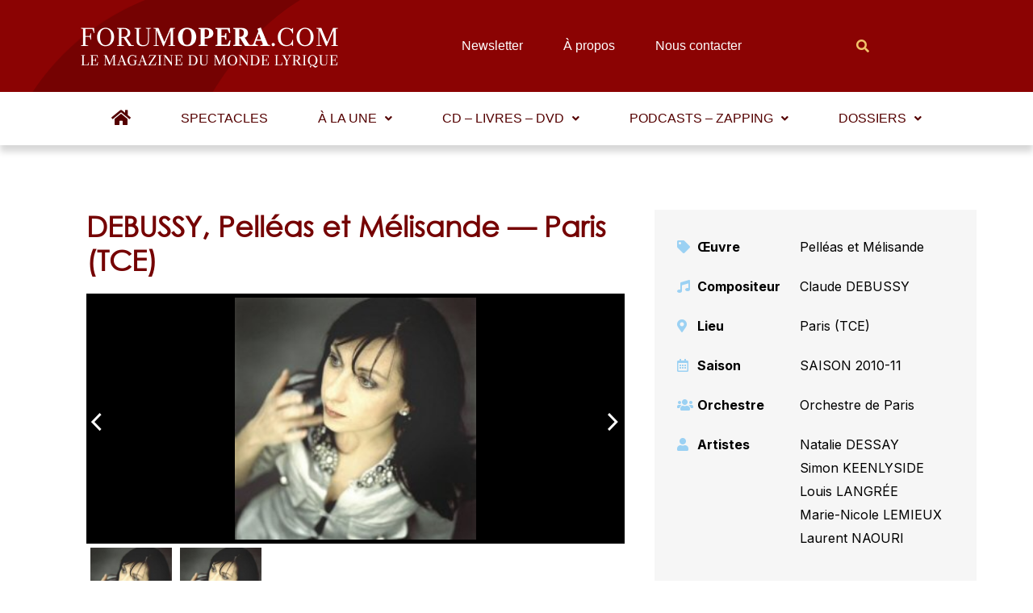

--- FILE ---
content_type: text/html; charset=utf-8
request_url: https://www.google.com/recaptcha/api2/aframe
body_size: 269
content:
<!DOCTYPE HTML><html><head><meta http-equiv="content-type" content="text/html; charset=UTF-8"></head><body><script nonce="yjZNCqflRS7wDVwHHETVAw">/** Anti-fraud and anti-abuse applications only. See google.com/recaptcha */ try{var clients={'sodar':'https://pagead2.googlesyndication.com/pagead/sodar?'};window.addEventListener("message",function(a){try{if(a.source===window.parent){var b=JSON.parse(a.data);var c=clients[b['id']];if(c){var d=document.createElement('img');d.src=c+b['params']+'&rc='+(localStorage.getItem("rc::a")?sessionStorage.getItem("rc::b"):"");window.document.body.appendChild(d);sessionStorage.setItem("rc::e",parseInt(sessionStorage.getItem("rc::e")||0)+1);localStorage.setItem("rc::h",'1768666825376');}}}catch(b){}});window.parent.postMessage("_grecaptcha_ready", "*");}catch(b){}</script></body></html>